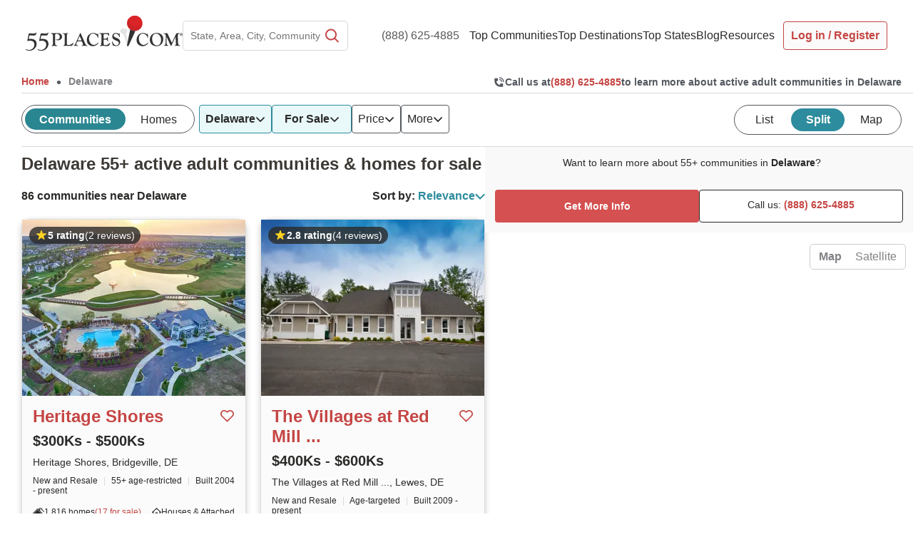

--- FILE ---
content_type: text/html; charset=utf-8
request_url: https://www.google.com/recaptcha/api2/anchor?ar=1&k=6LdsUdMrAAAAAOSS6v46c2aSQvu78c8JCo5p4X0T&co=aHR0cHM6Ly93d3cuNTVwbGFjZXMuY29tOjQ0Mw..&hl=en&v=PoyoqOPhxBO7pBk68S4YbpHZ&size=invisible&anchor-ms=20000&execute-ms=30000&cb=2v52ezf56q04
body_size: 48641
content:
<!DOCTYPE HTML><html dir="ltr" lang="en"><head><meta http-equiv="Content-Type" content="text/html; charset=UTF-8">
<meta http-equiv="X-UA-Compatible" content="IE=edge">
<title>reCAPTCHA</title>
<style type="text/css">
/* cyrillic-ext */
@font-face {
  font-family: 'Roboto';
  font-style: normal;
  font-weight: 400;
  font-stretch: 100%;
  src: url(//fonts.gstatic.com/s/roboto/v48/KFO7CnqEu92Fr1ME7kSn66aGLdTylUAMa3GUBHMdazTgWw.woff2) format('woff2');
  unicode-range: U+0460-052F, U+1C80-1C8A, U+20B4, U+2DE0-2DFF, U+A640-A69F, U+FE2E-FE2F;
}
/* cyrillic */
@font-face {
  font-family: 'Roboto';
  font-style: normal;
  font-weight: 400;
  font-stretch: 100%;
  src: url(//fonts.gstatic.com/s/roboto/v48/KFO7CnqEu92Fr1ME7kSn66aGLdTylUAMa3iUBHMdazTgWw.woff2) format('woff2');
  unicode-range: U+0301, U+0400-045F, U+0490-0491, U+04B0-04B1, U+2116;
}
/* greek-ext */
@font-face {
  font-family: 'Roboto';
  font-style: normal;
  font-weight: 400;
  font-stretch: 100%;
  src: url(//fonts.gstatic.com/s/roboto/v48/KFO7CnqEu92Fr1ME7kSn66aGLdTylUAMa3CUBHMdazTgWw.woff2) format('woff2');
  unicode-range: U+1F00-1FFF;
}
/* greek */
@font-face {
  font-family: 'Roboto';
  font-style: normal;
  font-weight: 400;
  font-stretch: 100%;
  src: url(//fonts.gstatic.com/s/roboto/v48/KFO7CnqEu92Fr1ME7kSn66aGLdTylUAMa3-UBHMdazTgWw.woff2) format('woff2');
  unicode-range: U+0370-0377, U+037A-037F, U+0384-038A, U+038C, U+038E-03A1, U+03A3-03FF;
}
/* math */
@font-face {
  font-family: 'Roboto';
  font-style: normal;
  font-weight: 400;
  font-stretch: 100%;
  src: url(//fonts.gstatic.com/s/roboto/v48/KFO7CnqEu92Fr1ME7kSn66aGLdTylUAMawCUBHMdazTgWw.woff2) format('woff2');
  unicode-range: U+0302-0303, U+0305, U+0307-0308, U+0310, U+0312, U+0315, U+031A, U+0326-0327, U+032C, U+032F-0330, U+0332-0333, U+0338, U+033A, U+0346, U+034D, U+0391-03A1, U+03A3-03A9, U+03B1-03C9, U+03D1, U+03D5-03D6, U+03F0-03F1, U+03F4-03F5, U+2016-2017, U+2034-2038, U+203C, U+2040, U+2043, U+2047, U+2050, U+2057, U+205F, U+2070-2071, U+2074-208E, U+2090-209C, U+20D0-20DC, U+20E1, U+20E5-20EF, U+2100-2112, U+2114-2115, U+2117-2121, U+2123-214F, U+2190, U+2192, U+2194-21AE, U+21B0-21E5, U+21F1-21F2, U+21F4-2211, U+2213-2214, U+2216-22FF, U+2308-230B, U+2310, U+2319, U+231C-2321, U+2336-237A, U+237C, U+2395, U+239B-23B7, U+23D0, U+23DC-23E1, U+2474-2475, U+25AF, U+25B3, U+25B7, U+25BD, U+25C1, U+25CA, U+25CC, U+25FB, U+266D-266F, U+27C0-27FF, U+2900-2AFF, U+2B0E-2B11, U+2B30-2B4C, U+2BFE, U+3030, U+FF5B, U+FF5D, U+1D400-1D7FF, U+1EE00-1EEFF;
}
/* symbols */
@font-face {
  font-family: 'Roboto';
  font-style: normal;
  font-weight: 400;
  font-stretch: 100%;
  src: url(//fonts.gstatic.com/s/roboto/v48/KFO7CnqEu92Fr1ME7kSn66aGLdTylUAMaxKUBHMdazTgWw.woff2) format('woff2');
  unicode-range: U+0001-000C, U+000E-001F, U+007F-009F, U+20DD-20E0, U+20E2-20E4, U+2150-218F, U+2190, U+2192, U+2194-2199, U+21AF, U+21E6-21F0, U+21F3, U+2218-2219, U+2299, U+22C4-22C6, U+2300-243F, U+2440-244A, U+2460-24FF, U+25A0-27BF, U+2800-28FF, U+2921-2922, U+2981, U+29BF, U+29EB, U+2B00-2BFF, U+4DC0-4DFF, U+FFF9-FFFB, U+10140-1018E, U+10190-1019C, U+101A0, U+101D0-101FD, U+102E0-102FB, U+10E60-10E7E, U+1D2C0-1D2D3, U+1D2E0-1D37F, U+1F000-1F0FF, U+1F100-1F1AD, U+1F1E6-1F1FF, U+1F30D-1F30F, U+1F315, U+1F31C, U+1F31E, U+1F320-1F32C, U+1F336, U+1F378, U+1F37D, U+1F382, U+1F393-1F39F, U+1F3A7-1F3A8, U+1F3AC-1F3AF, U+1F3C2, U+1F3C4-1F3C6, U+1F3CA-1F3CE, U+1F3D4-1F3E0, U+1F3ED, U+1F3F1-1F3F3, U+1F3F5-1F3F7, U+1F408, U+1F415, U+1F41F, U+1F426, U+1F43F, U+1F441-1F442, U+1F444, U+1F446-1F449, U+1F44C-1F44E, U+1F453, U+1F46A, U+1F47D, U+1F4A3, U+1F4B0, U+1F4B3, U+1F4B9, U+1F4BB, U+1F4BF, U+1F4C8-1F4CB, U+1F4D6, U+1F4DA, U+1F4DF, U+1F4E3-1F4E6, U+1F4EA-1F4ED, U+1F4F7, U+1F4F9-1F4FB, U+1F4FD-1F4FE, U+1F503, U+1F507-1F50B, U+1F50D, U+1F512-1F513, U+1F53E-1F54A, U+1F54F-1F5FA, U+1F610, U+1F650-1F67F, U+1F687, U+1F68D, U+1F691, U+1F694, U+1F698, U+1F6AD, U+1F6B2, U+1F6B9-1F6BA, U+1F6BC, U+1F6C6-1F6CF, U+1F6D3-1F6D7, U+1F6E0-1F6EA, U+1F6F0-1F6F3, U+1F6F7-1F6FC, U+1F700-1F7FF, U+1F800-1F80B, U+1F810-1F847, U+1F850-1F859, U+1F860-1F887, U+1F890-1F8AD, U+1F8B0-1F8BB, U+1F8C0-1F8C1, U+1F900-1F90B, U+1F93B, U+1F946, U+1F984, U+1F996, U+1F9E9, U+1FA00-1FA6F, U+1FA70-1FA7C, U+1FA80-1FA89, U+1FA8F-1FAC6, U+1FACE-1FADC, U+1FADF-1FAE9, U+1FAF0-1FAF8, U+1FB00-1FBFF;
}
/* vietnamese */
@font-face {
  font-family: 'Roboto';
  font-style: normal;
  font-weight: 400;
  font-stretch: 100%;
  src: url(//fonts.gstatic.com/s/roboto/v48/KFO7CnqEu92Fr1ME7kSn66aGLdTylUAMa3OUBHMdazTgWw.woff2) format('woff2');
  unicode-range: U+0102-0103, U+0110-0111, U+0128-0129, U+0168-0169, U+01A0-01A1, U+01AF-01B0, U+0300-0301, U+0303-0304, U+0308-0309, U+0323, U+0329, U+1EA0-1EF9, U+20AB;
}
/* latin-ext */
@font-face {
  font-family: 'Roboto';
  font-style: normal;
  font-weight: 400;
  font-stretch: 100%;
  src: url(//fonts.gstatic.com/s/roboto/v48/KFO7CnqEu92Fr1ME7kSn66aGLdTylUAMa3KUBHMdazTgWw.woff2) format('woff2');
  unicode-range: U+0100-02BA, U+02BD-02C5, U+02C7-02CC, U+02CE-02D7, U+02DD-02FF, U+0304, U+0308, U+0329, U+1D00-1DBF, U+1E00-1E9F, U+1EF2-1EFF, U+2020, U+20A0-20AB, U+20AD-20C0, U+2113, U+2C60-2C7F, U+A720-A7FF;
}
/* latin */
@font-face {
  font-family: 'Roboto';
  font-style: normal;
  font-weight: 400;
  font-stretch: 100%;
  src: url(//fonts.gstatic.com/s/roboto/v48/KFO7CnqEu92Fr1ME7kSn66aGLdTylUAMa3yUBHMdazQ.woff2) format('woff2');
  unicode-range: U+0000-00FF, U+0131, U+0152-0153, U+02BB-02BC, U+02C6, U+02DA, U+02DC, U+0304, U+0308, U+0329, U+2000-206F, U+20AC, U+2122, U+2191, U+2193, U+2212, U+2215, U+FEFF, U+FFFD;
}
/* cyrillic-ext */
@font-face {
  font-family: 'Roboto';
  font-style: normal;
  font-weight: 500;
  font-stretch: 100%;
  src: url(//fonts.gstatic.com/s/roboto/v48/KFO7CnqEu92Fr1ME7kSn66aGLdTylUAMa3GUBHMdazTgWw.woff2) format('woff2');
  unicode-range: U+0460-052F, U+1C80-1C8A, U+20B4, U+2DE0-2DFF, U+A640-A69F, U+FE2E-FE2F;
}
/* cyrillic */
@font-face {
  font-family: 'Roboto';
  font-style: normal;
  font-weight: 500;
  font-stretch: 100%;
  src: url(//fonts.gstatic.com/s/roboto/v48/KFO7CnqEu92Fr1ME7kSn66aGLdTylUAMa3iUBHMdazTgWw.woff2) format('woff2');
  unicode-range: U+0301, U+0400-045F, U+0490-0491, U+04B0-04B1, U+2116;
}
/* greek-ext */
@font-face {
  font-family: 'Roboto';
  font-style: normal;
  font-weight: 500;
  font-stretch: 100%;
  src: url(//fonts.gstatic.com/s/roboto/v48/KFO7CnqEu92Fr1ME7kSn66aGLdTylUAMa3CUBHMdazTgWw.woff2) format('woff2');
  unicode-range: U+1F00-1FFF;
}
/* greek */
@font-face {
  font-family: 'Roboto';
  font-style: normal;
  font-weight: 500;
  font-stretch: 100%;
  src: url(//fonts.gstatic.com/s/roboto/v48/KFO7CnqEu92Fr1ME7kSn66aGLdTylUAMa3-UBHMdazTgWw.woff2) format('woff2');
  unicode-range: U+0370-0377, U+037A-037F, U+0384-038A, U+038C, U+038E-03A1, U+03A3-03FF;
}
/* math */
@font-face {
  font-family: 'Roboto';
  font-style: normal;
  font-weight: 500;
  font-stretch: 100%;
  src: url(//fonts.gstatic.com/s/roboto/v48/KFO7CnqEu92Fr1ME7kSn66aGLdTylUAMawCUBHMdazTgWw.woff2) format('woff2');
  unicode-range: U+0302-0303, U+0305, U+0307-0308, U+0310, U+0312, U+0315, U+031A, U+0326-0327, U+032C, U+032F-0330, U+0332-0333, U+0338, U+033A, U+0346, U+034D, U+0391-03A1, U+03A3-03A9, U+03B1-03C9, U+03D1, U+03D5-03D6, U+03F0-03F1, U+03F4-03F5, U+2016-2017, U+2034-2038, U+203C, U+2040, U+2043, U+2047, U+2050, U+2057, U+205F, U+2070-2071, U+2074-208E, U+2090-209C, U+20D0-20DC, U+20E1, U+20E5-20EF, U+2100-2112, U+2114-2115, U+2117-2121, U+2123-214F, U+2190, U+2192, U+2194-21AE, U+21B0-21E5, U+21F1-21F2, U+21F4-2211, U+2213-2214, U+2216-22FF, U+2308-230B, U+2310, U+2319, U+231C-2321, U+2336-237A, U+237C, U+2395, U+239B-23B7, U+23D0, U+23DC-23E1, U+2474-2475, U+25AF, U+25B3, U+25B7, U+25BD, U+25C1, U+25CA, U+25CC, U+25FB, U+266D-266F, U+27C0-27FF, U+2900-2AFF, U+2B0E-2B11, U+2B30-2B4C, U+2BFE, U+3030, U+FF5B, U+FF5D, U+1D400-1D7FF, U+1EE00-1EEFF;
}
/* symbols */
@font-face {
  font-family: 'Roboto';
  font-style: normal;
  font-weight: 500;
  font-stretch: 100%;
  src: url(//fonts.gstatic.com/s/roboto/v48/KFO7CnqEu92Fr1ME7kSn66aGLdTylUAMaxKUBHMdazTgWw.woff2) format('woff2');
  unicode-range: U+0001-000C, U+000E-001F, U+007F-009F, U+20DD-20E0, U+20E2-20E4, U+2150-218F, U+2190, U+2192, U+2194-2199, U+21AF, U+21E6-21F0, U+21F3, U+2218-2219, U+2299, U+22C4-22C6, U+2300-243F, U+2440-244A, U+2460-24FF, U+25A0-27BF, U+2800-28FF, U+2921-2922, U+2981, U+29BF, U+29EB, U+2B00-2BFF, U+4DC0-4DFF, U+FFF9-FFFB, U+10140-1018E, U+10190-1019C, U+101A0, U+101D0-101FD, U+102E0-102FB, U+10E60-10E7E, U+1D2C0-1D2D3, U+1D2E0-1D37F, U+1F000-1F0FF, U+1F100-1F1AD, U+1F1E6-1F1FF, U+1F30D-1F30F, U+1F315, U+1F31C, U+1F31E, U+1F320-1F32C, U+1F336, U+1F378, U+1F37D, U+1F382, U+1F393-1F39F, U+1F3A7-1F3A8, U+1F3AC-1F3AF, U+1F3C2, U+1F3C4-1F3C6, U+1F3CA-1F3CE, U+1F3D4-1F3E0, U+1F3ED, U+1F3F1-1F3F3, U+1F3F5-1F3F7, U+1F408, U+1F415, U+1F41F, U+1F426, U+1F43F, U+1F441-1F442, U+1F444, U+1F446-1F449, U+1F44C-1F44E, U+1F453, U+1F46A, U+1F47D, U+1F4A3, U+1F4B0, U+1F4B3, U+1F4B9, U+1F4BB, U+1F4BF, U+1F4C8-1F4CB, U+1F4D6, U+1F4DA, U+1F4DF, U+1F4E3-1F4E6, U+1F4EA-1F4ED, U+1F4F7, U+1F4F9-1F4FB, U+1F4FD-1F4FE, U+1F503, U+1F507-1F50B, U+1F50D, U+1F512-1F513, U+1F53E-1F54A, U+1F54F-1F5FA, U+1F610, U+1F650-1F67F, U+1F687, U+1F68D, U+1F691, U+1F694, U+1F698, U+1F6AD, U+1F6B2, U+1F6B9-1F6BA, U+1F6BC, U+1F6C6-1F6CF, U+1F6D3-1F6D7, U+1F6E0-1F6EA, U+1F6F0-1F6F3, U+1F6F7-1F6FC, U+1F700-1F7FF, U+1F800-1F80B, U+1F810-1F847, U+1F850-1F859, U+1F860-1F887, U+1F890-1F8AD, U+1F8B0-1F8BB, U+1F8C0-1F8C1, U+1F900-1F90B, U+1F93B, U+1F946, U+1F984, U+1F996, U+1F9E9, U+1FA00-1FA6F, U+1FA70-1FA7C, U+1FA80-1FA89, U+1FA8F-1FAC6, U+1FACE-1FADC, U+1FADF-1FAE9, U+1FAF0-1FAF8, U+1FB00-1FBFF;
}
/* vietnamese */
@font-face {
  font-family: 'Roboto';
  font-style: normal;
  font-weight: 500;
  font-stretch: 100%;
  src: url(//fonts.gstatic.com/s/roboto/v48/KFO7CnqEu92Fr1ME7kSn66aGLdTylUAMa3OUBHMdazTgWw.woff2) format('woff2');
  unicode-range: U+0102-0103, U+0110-0111, U+0128-0129, U+0168-0169, U+01A0-01A1, U+01AF-01B0, U+0300-0301, U+0303-0304, U+0308-0309, U+0323, U+0329, U+1EA0-1EF9, U+20AB;
}
/* latin-ext */
@font-face {
  font-family: 'Roboto';
  font-style: normal;
  font-weight: 500;
  font-stretch: 100%;
  src: url(//fonts.gstatic.com/s/roboto/v48/KFO7CnqEu92Fr1ME7kSn66aGLdTylUAMa3KUBHMdazTgWw.woff2) format('woff2');
  unicode-range: U+0100-02BA, U+02BD-02C5, U+02C7-02CC, U+02CE-02D7, U+02DD-02FF, U+0304, U+0308, U+0329, U+1D00-1DBF, U+1E00-1E9F, U+1EF2-1EFF, U+2020, U+20A0-20AB, U+20AD-20C0, U+2113, U+2C60-2C7F, U+A720-A7FF;
}
/* latin */
@font-face {
  font-family: 'Roboto';
  font-style: normal;
  font-weight: 500;
  font-stretch: 100%;
  src: url(//fonts.gstatic.com/s/roboto/v48/KFO7CnqEu92Fr1ME7kSn66aGLdTylUAMa3yUBHMdazQ.woff2) format('woff2');
  unicode-range: U+0000-00FF, U+0131, U+0152-0153, U+02BB-02BC, U+02C6, U+02DA, U+02DC, U+0304, U+0308, U+0329, U+2000-206F, U+20AC, U+2122, U+2191, U+2193, U+2212, U+2215, U+FEFF, U+FFFD;
}
/* cyrillic-ext */
@font-face {
  font-family: 'Roboto';
  font-style: normal;
  font-weight: 900;
  font-stretch: 100%;
  src: url(//fonts.gstatic.com/s/roboto/v48/KFO7CnqEu92Fr1ME7kSn66aGLdTylUAMa3GUBHMdazTgWw.woff2) format('woff2');
  unicode-range: U+0460-052F, U+1C80-1C8A, U+20B4, U+2DE0-2DFF, U+A640-A69F, U+FE2E-FE2F;
}
/* cyrillic */
@font-face {
  font-family: 'Roboto';
  font-style: normal;
  font-weight: 900;
  font-stretch: 100%;
  src: url(//fonts.gstatic.com/s/roboto/v48/KFO7CnqEu92Fr1ME7kSn66aGLdTylUAMa3iUBHMdazTgWw.woff2) format('woff2');
  unicode-range: U+0301, U+0400-045F, U+0490-0491, U+04B0-04B1, U+2116;
}
/* greek-ext */
@font-face {
  font-family: 'Roboto';
  font-style: normal;
  font-weight: 900;
  font-stretch: 100%;
  src: url(//fonts.gstatic.com/s/roboto/v48/KFO7CnqEu92Fr1ME7kSn66aGLdTylUAMa3CUBHMdazTgWw.woff2) format('woff2');
  unicode-range: U+1F00-1FFF;
}
/* greek */
@font-face {
  font-family: 'Roboto';
  font-style: normal;
  font-weight: 900;
  font-stretch: 100%;
  src: url(//fonts.gstatic.com/s/roboto/v48/KFO7CnqEu92Fr1ME7kSn66aGLdTylUAMa3-UBHMdazTgWw.woff2) format('woff2');
  unicode-range: U+0370-0377, U+037A-037F, U+0384-038A, U+038C, U+038E-03A1, U+03A3-03FF;
}
/* math */
@font-face {
  font-family: 'Roboto';
  font-style: normal;
  font-weight: 900;
  font-stretch: 100%;
  src: url(//fonts.gstatic.com/s/roboto/v48/KFO7CnqEu92Fr1ME7kSn66aGLdTylUAMawCUBHMdazTgWw.woff2) format('woff2');
  unicode-range: U+0302-0303, U+0305, U+0307-0308, U+0310, U+0312, U+0315, U+031A, U+0326-0327, U+032C, U+032F-0330, U+0332-0333, U+0338, U+033A, U+0346, U+034D, U+0391-03A1, U+03A3-03A9, U+03B1-03C9, U+03D1, U+03D5-03D6, U+03F0-03F1, U+03F4-03F5, U+2016-2017, U+2034-2038, U+203C, U+2040, U+2043, U+2047, U+2050, U+2057, U+205F, U+2070-2071, U+2074-208E, U+2090-209C, U+20D0-20DC, U+20E1, U+20E5-20EF, U+2100-2112, U+2114-2115, U+2117-2121, U+2123-214F, U+2190, U+2192, U+2194-21AE, U+21B0-21E5, U+21F1-21F2, U+21F4-2211, U+2213-2214, U+2216-22FF, U+2308-230B, U+2310, U+2319, U+231C-2321, U+2336-237A, U+237C, U+2395, U+239B-23B7, U+23D0, U+23DC-23E1, U+2474-2475, U+25AF, U+25B3, U+25B7, U+25BD, U+25C1, U+25CA, U+25CC, U+25FB, U+266D-266F, U+27C0-27FF, U+2900-2AFF, U+2B0E-2B11, U+2B30-2B4C, U+2BFE, U+3030, U+FF5B, U+FF5D, U+1D400-1D7FF, U+1EE00-1EEFF;
}
/* symbols */
@font-face {
  font-family: 'Roboto';
  font-style: normal;
  font-weight: 900;
  font-stretch: 100%;
  src: url(//fonts.gstatic.com/s/roboto/v48/KFO7CnqEu92Fr1ME7kSn66aGLdTylUAMaxKUBHMdazTgWw.woff2) format('woff2');
  unicode-range: U+0001-000C, U+000E-001F, U+007F-009F, U+20DD-20E0, U+20E2-20E4, U+2150-218F, U+2190, U+2192, U+2194-2199, U+21AF, U+21E6-21F0, U+21F3, U+2218-2219, U+2299, U+22C4-22C6, U+2300-243F, U+2440-244A, U+2460-24FF, U+25A0-27BF, U+2800-28FF, U+2921-2922, U+2981, U+29BF, U+29EB, U+2B00-2BFF, U+4DC0-4DFF, U+FFF9-FFFB, U+10140-1018E, U+10190-1019C, U+101A0, U+101D0-101FD, U+102E0-102FB, U+10E60-10E7E, U+1D2C0-1D2D3, U+1D2E0-1D37F, U+1F000-1F0FF, U+1F100-1F1AD, U+1F1E6-1F1FF, U+1F30D-1F30F, U+1F315, U+1F31C, U+1F31E, U+1F320-1F32C, U+1F336, U+1F378, U+1F37D, U+1F382, U+1F393-1F39F, U+1F3A7-1F3A8, U+1F3AC-1F3AF, U+1F3C2, U+1F3C4-1F3C6, U+1F3CA-1F3CE, U+1F3D4-1F3E0, U+1F3ED, U+1F3F1-1F3F3, U+1F3F5-1F3F7, U+1F408, U+1F415, U+1F41F, U+1F426, U+1F43F, U+1F441-1F442, U+1F444, U+1F446-1F449, U+1F44C-1F44E, U+1F453, U+1F46A, U+1F47D, U+1F4A3, U+1F4B0, U+1F4B3, U+1F4B9, U+1F4BB, U+1F4BF, U+1F4C8-1F4CB, U+1F4D6, U+1F4DA, U+1F4DF, U+1F4E3-1F4E6, U+1F4EA-1F4ED, U+1F4F7, U+1F4F9-1F4FB, U+1F4FD-1F4FE, U+1F503, U+1F507-1F50B, U+1F50D, U+1F512-1F513, U+1F53E-1F54A, U+1F54F-1F5FA, U+1F610, U+1F650-1F67F, U+1F687, U+1F68D, U+1F691, U+1F694, U+1F698, U+1F6AD, U+1F6B2, U+1F6B9-1F6BA, U+1F6BC, U+1F6C6-1F6CF, U+1F6D3-1F6D7, U+1F6E0-1F6EA, U+1F6F0-1F6F3, U+1F6F7-1F6FC, U+1F700-1F7FF, U+1F800-1F80B, U+1F810-1F847, U+1F850-1F859, U+1F860-1F887, U+1F890-1F8AD, U+1F8B0-1F8BB, U+1F8C0-1F8C1, U+1F900-1F90B, U+1F93B, U+1F946, U+1F984, U+1F996, U+1F9E9, U+1FA00-1FA6F, U+1FA70-1FA7C, U+1FA80-1FA89, U+1FA8F-1FAC6, U+1FACE-1FADC, U+1FADF-1FAE9, U+1FAF0-1FAF8, U+1FB00-1FBFF;
}
/* vietnamese */
@font-face {
  font-family: 'Roboto';
  font-style: normal;
  font-weight: 900;
  font-stretch: 100%;
  src: url(//fonts.gstatic.com/s/roboto/v48/KFO7CnqEu92Fr1ME7kSn66aGLdTylUAMa3OUBHMdazTgWw.woff2) format('woff2');
  unicode-range: U+0102-0103, U+0110-0111, U+0128-0129, U+0168-0169, U+01A0-01A1, U+01AF-01B0, U+0300-0301, U+0303-0304, U+0308-0309, U+0323, U+0329, U+1EA0-1EF9, U+20AB;
}
/* latin-ext */
@font-face {
  font-family: 'Roboto';
  font-style: normal;
  font-weight: 900;
  font-stretch: 100%;
  src: url(//fonts.gstatic.com/s/roboto/v48/KFO7CnqEu92Fr1ME7kSn66aGLdTylUAMa3KUBHMdazTgWw.woff2) format('woff2');
  unicode-range: U+0100-02BA, U+02BD-02C5, U+02C7-02CC, U+02CE-02D7, U+02DD-02FF, U+0304, U+0308, U+0329, U+1D00-1DBF, U+1E00-1E9F, U+1EF2-1EFF, U+2020, U+20A0-20AB, U+20AD-20C0, U+2113, U+2C60-2C7F, U+A720-A7FF;
}
/* latin */
@font-face {
  font-family: 'Roboto';
  font-style: normal;
  font-weight: 900;
  font-stretch: 100%;
  src: url(//fonts.gstatic.com/s/roboto/v48/KFO7CnqEu92Fr1ME7kSn66aGLdTylUAMa3yUBHMdazQ.woff2) format('woff2');
  unicode-range: U+0000-00FF, U+0131, U+0152-0153, U+02BB-02BC, U+02C6, U+02DA, U+02DC, U+0304, U+0308, U+0329, U+2000-206F, U+20AC, U+2122, U+2191, U+2193, U+2212, U+2215, U+FEFF, U+FFFD;
}

</style>
<link rel="stylesheet" type="text/css" href="https://www.gstatic.com/recaptcha/releases/PoyoqOPhxBO7pBk68S4YbpHZ/styles__ltr.css">
<script nonce="z5_NhLRNc51v5nS07XNulg" type="text/javascript">window['__recaptcha_api'] = 'https://www.google.com/recaptcha/api2/';</script>
<script type="text/javascript" src="https://www.gstatic.com/recaptcha/releases/PoyoqOPhxBO7pBk68S4YbpHZ/recaptcha__en.js" nonce="z5_NhLRNc51v5nS07XNulg">
      
    </script></head>
<body><div id="rc-anchor-alert" class="rc-anchor-alert"></div>
<input type="hidden" id="recaptcha-token" value="[base64]">
<script type="text/javascript" nonce="z5_NhLRNc51v5nS07XNulg">
      recaptcha.anchor.Main.init("[\x22ainput\x22,[\x22bgdata\x22,\x22\x22,\[base64]/[base64]/[base64]/[base64]/[base64]/UltsKytdPUU6KEU8MjA0OD9SW2wrK109RT4+NnwxOTI6KChFJjY0NTEyKT09NTUyOTYmJk0rMTxjLmxlbmd0aCYmKGMuY2hhckNvZGVBdChNKzEpJjY0NTEyKT09NTYzMjA/[base64]/[base64]/[base64]/[base64]/[base64]/[base64]/[base64]\x22,\[base64]\\u003d\x22,\x22wo5WIsKyw4Fqw5vDkHFYw5tqQ8K4RzxiwrTCrsO+dcOLwrwGHS4bGcKgM0/DnSxHwqrDpsOMDWjCkCvCucOLDsKUbMK5TsOUwqzCnV4ywp8AwrPDgErCgsOvKsOSwozDlcORw7YWwpVQw5QjPjjClsKqNcK8EcOTUkbDuUfDqMKpw5/Dr1Izwr1Bw5vDnsOawrZ2wpTCusKcVcKPT8K/McK/dG3DkWdTwpbDvUB1SSTCmcOSRm9nLsOfIMKXw79xTUbDk8KyK8O7cinDgWrCmcKNw5LCnVxhwrcGwo9Aw5XDrC3CtMKRPTo6wqI5wrLDi8KWwqPCpcO4wr54wpTDksKNw4bDt8K2wrvDlh/Cl3BCJSgzwpDDp8Obw70+dEQcZgjDnC0rK8Kvw5cxw7DDgsKIw5bDt8Oiw647w7MfAMOGwqUGw4dNCcO0wpzCv1PCicOSw6rDgsOfHsKycsOPwpt9CsOXUsO0a2XCgcKZw7vDvDjCuMKAwpMZwrXCmcKLwojCgXRqwqPDvMO9BMOWSsOxOcOWPsOEw7FZwpXCvsOcw4/CrMO6w4HDjcOnecK5w4Qew7xuFsKpw6sxwozDuAQfT18zw6BTwptYEgl6U8OcwpbChcKJw6rCiRHDqxw0IcOyZ8OSfsOkw63CiMOseQnDs1JVJTvDmMOsL8O+KWAbeMOBC0jDm8OiFcKgwrbCk8OsK8KIw4/DjXrDgiXCplvCqMOjw7PDiMKwAnkMDXlcBxzCpMOAw6XCoMK7wpzDq8ObfsK3CTlLA206wrU3Z8OLCx3Ds8KRwrkBw5/ClFUPwpHCp8KCwpfClCvDnMOPw7PDocORwrxQwodRJsKfwp7DnMKrI8OvDcOewqvCssOCOk3CqBTDtlnCsMOHw41jCk5QH8Onwp8lMMKSwojDosOYbD/[base64]/Cn8O2wqhBKcKHwpzDr8OdacOwf8KfwqnCkMKFwp7Diixyw7XCssKbWsKzVsKSYcKhGnHCiWXDo8O2CcOBEQIdwo5ZwrLCv0bDmkcPCMK8PH7Cj2sRwro8MVbDuSnCiW/CkW/[base64]/w7zCn8O/w43Dj8KcbVRjWsK1cG56wq/DvsKBwoPCpsO9PsOLJlx5YjAFS3lSCsOIZcKWwofCvsOVwroPw5/CnsObw7dQT8O+NcOBW8OSw5YJw7fCkMOnwqbDhsOawpMoF2nCgHXCtcORZ0nCvcKhw5rDhT/DiUDCtsKMwrhTP8OZacO5w7fCrw7DoxZmwp3DhcK/Z8OLw7bDhsKEw4J2EsOYw5XDvsOCc8O5woNXQsKQXCrDocKdw6XCtRcHw6XDhcKtfUfDmibDjsKjw603wpkEDMOSw4lWScKrfzDChsKkRhrCsXfDngxHc8KZMknDkQ/CtjXChV3CqHjCkTkwTMKNb8KZwr3DhcKnwqXDogPDomXCoFLChMKRwpkCLj3DgTzCnjfCssKIFcO6w6ckwqcPcMOAQUFZwp5eQEIJwqXDm8OBWsKVEg/[base64]/Cm8OFXcKuF8O6CTlXw4s6w5fDjwEzwqHDo3hIRsOmXTnCnMOGEsO9a1JLEMOrw7kew5Msw5XDozDDpwVew74/SkrCoMOJw7LDlcKAwq0ZSggsw4lgwrbDpsO5w7MJwoYVwrXCqEcSw69qw75+w5kSw59ow5rCqsKICUDCsXdbwqBRXCYFwqnCqcOjJsKKAU3DuMKreMK0woDDtsOnB8KNw6fChsOFwp1gw7A1IsKMw5kFwostJGlha11QC8K/c2vDgsKTT8OyZ8OPw6chw7lRYSYRTMO6wqDDtTsrCMKKw5/[base64]/wolmw4HDnsOuQsKEMxzCu8KzwrXDpsOLGsODV8OhIMKMccO/fjXDvlvCrRHDpg7ClMOFA0/[base64]/CvBcRTivCqMKWw4bChsKTasOOw5/DkyXDn8OWVsOfA186w6/CjcOwEVEhR8KFXBMiwrF9wq8Hw4VKTMOqV3jCl8KPw4Q4WcKnZBd/wrEnwpfCqjhBYMKjV0rCrcOdL1rCmsKTMxdIwrl3w6IQTcKkw7fCocOxIcOZdS8ow7PDk8OZw6gDLMKvwo4Kw7fDlQpFdsO2cxfDrsOhRQvDlUrCpFjCp8OrwpTCpMKzFg/[base64]/[base64]/DucORwpXDnsKsBRYkwo3Di8Ocw7PCnXnCqhsXOjBvK8KPBsO8H8OAfMK2wrkAwqPCjsOADcK5ZiHCiTQYwpM8UsK1w53CosK9wpQzwqN5Q3vCv1XCqhzDj1HCmA9BwogzKRobbWNuw7pIXsKiwqDCt2HCl8OXU2/DuBfDulDCp1ZFX1IAQTsFwrF4EcKUc8Oiw5xxd3bCocO5w5TDkl/CnMOXTBlhVjDDrcKzwr0aw5wew5LDt0FnEMKjNcK2Y2/CvloLwojDjMOWwrc3wqVqQsOSw7Zpw7QgwpM1RcKpw73DhMO+H8ORKWPChjhIwp7CrD3CvsK/w4cUAMKBw4bCgyUyEkbDgSplNHDDnThzw4XCrMKGw4JpFWgMPsOnw5jDt8ORbsK2w5gKwqEuP8ODwqMKRsK9CFUiJGBfwovCgMOSwqHDr8OjMhIcwqYrVsKkbA/Cj07CoMKTwpNWEHI9w4o6w4dtDcO3b8K6w7AnU1pedTXCocO/RMOGWMKtFcO7w7kbwrwKwobCscKyw7ccKW/[base64]/Ci8Ouw5XDosKyOjgywr/[base64]/W8ORU8OgfcOBPA42GVl9wrg2wrzDixcLOcOVwrbDssKEwpkNWMOsPMKRw7I8w4ImEsKtwqXDnwTDjSfCtsKeQBrCt8KfMcOnwqnCtEo6GGfDmjTCuMOrw61jIcOJHcKtwqhAw69QcE/CkMO+McKZLwBFw7HDs2hHw7RWeUrCoUtSw4pyw6x7w7NPYmrCmQ7ChcOrw7nCncKcw77Ds0DDmsKrwrp7w71fw5MTZcK0SsOOQ8KwKxPCpMOcwo3DrSvCgMO4wrcuw4vDtUPDo8KmworDi8OywrzCvsO1UsKTCsOfWGsowpAmwoZwLX/Dl0rCoV/DvsK6w6pbQcKtZGw2w5IBGcOtRSwbw4XCicKzw7zCnsKTw64gQ8Ohw6HCkQfDjMKNZsOBGQzClcKMXzvCt8KCw4lGwrHDhcOLw401PmPCl8K4aWJrw5rCsFFxwp/DskNTfXR5w40XwrkXT8OEHyrCpX/DscORwq/CgDlWw6TDv8KFw6nCvMO5TMKieTPCkMOJwpzDmcOrwoVRwqXCqXggaVAuw5TDjcK/fyIyKMO/w7xlXW/ClcOFTG7Cq0hJwpA9wqN4w4NpNFApw4fDgsOvS3nDlk4+wofClgBzXMK+w7PCiMKzw6xAw5xqfsOqBFjDrDLDr3cZE8Ocw7A9wp3ChiBqw6kwRsKJwqbDvcKsIgrCv3xcwpPDqV9uwo80cknCpH3CvcKLw5jCmj7CizDDkS1DdcK7wpLCscKdw6zDnxENw4jDg8O/WAzCvsO+w4/CjMOUSTEXwqrCtj0AM3k7w5jDncO6w5fCtWhkB1rDrxHDp8KzD8KZH1Rzw4fDrsKnLsK+wotmw5JBw6zCkHTCnEoxEwLDlsKjQcKSw51tw53DgX/CgGpIwpLDv3jCtsOJe2wSRFd3RUbDlHlZwrHDjVjDksOuw7LCtBTDm8Ojf8Kxwo7CmsKVG8OXN2PDrioxYMOTaWrDksODb8KsEMKSw4HCrsKbwrALwp3DpmHCgzczVXJYfkDDvBrDhsO2dsKTw7rCkMKdwpPCssO6wqNmb0IdFgoLZSQFZ8OUw5LCgQ/[base64]/DolXCigICCBZzw6PDpMOQw6d6wohlOcKswoN8worCtcOowqjDqzzDksKbw67CikBUL2HCvcOEw6FicsOywrxEw6PCpQlVw6tOVW5hN8OdwqZUwpPDpcKBw5p/UcKcJMObV8KEMm0ew5EIw4HCssO3w7XCsx7CmUFoRk03w57CmBQfw68EN8Kuw7NrZsKGahJ0aAUbd8KdwrjChgMpJsKNwpRRGcOIDcKZw5bDhHAsw5XCk8ODwoxyw6NFWsOIworCngrCgsKkwqLDpMOWUMK2QSvDrxjCgTPDk8Kawp/CssO3w5RIwqE4wqjDtVHCmsO7wpjCnlrDusK9eGUswro9w7xHb8KLwpMXZMK0w6rDiiTDi0nDqDcpw65HwpHDpknDuMKOcMOMwqrClcKSw4ssNwfDrAVTwplSwrtCwplMw4ZKO8O5PwbDrsOaw5fCj8O5eDlqw6RIXisFw5PDvFnCtEAZeMKNBFPDrF/[base64]/VcOqwrtIEHQMwoJgNMKOw4HDosKoH1TDmcKcXsK+ZsKKR0ggwpXCr8KVdXHCrsKgIl3CrMKjTcKNwpYIdyHCnsO8wqLCjsOWB8KHwrwBw5REHhA1N0IVw6XCpcOVHX1DHcORw6bCm8OtwoNiwo/DvxpPPcKzw7pLcgLCrsKRw7/DhTHDkh3DgsKKw5teRTtZwpsFw6HDvcOiw5kfwrDDrzo3wrDChcOQKHMtwpBlw4dfw7Q0wo8DK8Ojw70/X2ITX0nCrWoeHX8Ewq7CkQVSEkbDpzjCtcKlJMOGcVjDgU5qMMKlwpHCnzAcw5/CiDXCrMOKc8KhFFQ+QsKEwppPw7sHRMObRMO0HyzDscOdZEwnwpLCs3NSdsOyw63Cg8KXw6DCtcK3w5J/w50VwrJ/[base64]/w4DDp8OOwodowqUsw5DDrcKrBgrDi8Khw74VwrAyUsO9PBDCnsOVwpLChsO7wqLDqUgcw5vDoUYOwrIPAxfCg8OLdgwdSAgAF8O+FcOEJmJaA8KQw6XCpFhWw6V7O2vClDdUw7DCn2jDg8KwLBkmw4bCmHlZw6XCpAEaeHjDgDbDnBrCrsOdwpDDj8ONUk/DigHDksO7AzQRw6TCjG1Fwq49SsKaI8OvXzVxwoBaT8K3J0Imwpo/wqnDqMKtPcOGcxjCnRXCi3vDtGvDg8OuwrbDoMO9wpV+A8OXDANxR3kBPS3CsEnDmhzDjFfCiHgmBsOlB8KDwrLClAXCvXzDisK/Sx7DlcKYOMOLwo7DnMKtVcO/[base64]/[base64]/CtsOjaD1oaknDocOqJMKlF1U7VnvDmcOTHGBVOEU9wqtXw6AwLsO7wp1Ow4XDqiRnbD7CgsKrw519wpoHJBJAw4HDtsOMK8K+VCPCicOaw4vCj8KJw5bDhcKuwonCnD3DucK3woghwr7Cq8KbDljCijlIaMKMw4jDqcOJwqojw4F+bsOlwqdXX8O/[base64]/[base64]/DgcK/w55KW8Orw5Rvw73CuybCqSvDi8OMRhjCg1nDl8O7MBfDpcObw7bCuGdbIMOsdQjDiMKJQcOIesK2w6Inwp5xwq/[base64]/[base64]/CmMKEE2XDjsOic1deW2g9wpzCoiM2wrR6w7Bww6Bew6ZGMnTCuUo0TsOFw7/Dv8OcQMKOXA/DngUzw6I4wqnCqcO3T05ew5zDm8KEPmrDusKkw6nCuTPDgMKKwpwDEsKUw5ZiZgPDs8KxwrfDkyTDkQLCi8OTDFXCr8OZUFrDgcOgw4MrwqbDnTB6wpXDqnzDrgfChMOJw6zDiTE6w4fDuMKAwrDDoXzCo8KJwrnDg8OUK8KBPAk3LMOFQ2hcMFkEw71/w4bDviDCk2HChcKPFRzDhCXCkcOZEcKwwpzCosO/w4otw6zConTCsGY9YjwRw5vDsDLCl8OTw5/[base64]/DqiHDpyccDT13wo8tIMKWw6/Dv0jDucKrwo/ClioRA8O7YcOmEDTDlSfCoAISKj/[base64]/wqbDjXU9LsOqYHRBGcOuEibCosOzYMOERsKyL0jCqHbCoMKiTwwnU1VLwoQEQhVyw7jCogXCmS/DqQjDgSdATsKfLVQNwp8vwpfDpsOtw63DrMKJFGFVw73Co3R8wogZdRp9USTCqUDCiGLCn8KIwrccw5DDhcKAw5lcMD8ceMOew6vCqgTDv0nCrcO6BsObwqrDj2bDpsK5J8Kjwp8kDC15IMO/w60PCTfCqsK/UcKaw6rCo0gNewjClhUTwrh8w47DpSnClxoUw7rDocKYwphAwpXCnE9ELMObdh4AwpdpQsKadinDg8K4bjDCpnhgwo90XcO5JcOxw55bdsKdDBbDrHxswpIZwphLUh1sXMKPbsKfwrJMesKCZsOAZ10OwofDkwDDhsK0wpFScEEqRCozwrjDuMONw4/CvMOKWnHDsXBcdMKUw44XbcOGw7LChRwuw7/Cr8KSNQhmwoFCeMONLsKkwrhVCXTDtHxocMOyRizCocKuVsKDWwbDh3XDicKzXAEuwrlWwq/ChwHCvjrCtS7Cs8OpwobCi8K0HsOdwq5IJ8K3wpEmw6xoEMO3Kw/DiBk9wq/CvcKVw7HDjDjDngnCrEpLb8O7O8K/ESnCksOww5NBw7EGSj7ClgLCusKEwrHChsKowo3DjsK4wrLCrlrDiwQABzXCkAJrw6/[base64]/w7nCtMKNwoUXBMKEw5LDoz4cMcOYwrJicHZNNcO6wo9NCTJZwpkqwr5FwoLDrsKHw5tqw4dRw7vCtgBVe8KVw7XDjMKLw7HDtyjChMK2EWQgw597FsOew6h3CHrCjWXCl30vwp/DpQ3Dk1DCrcKAesOwwp1DwqnCgXnCnHrDtsKPJDXCucOlcsKDw6bDoiMwA1vCncKKZULCsyt5w53Dv8KncHDDmMOcw58cwrZaHsOkL8O0YV/CmS/Dl2BSwoZ7WFLDv8KRwpXCssKww5vCvsOIwpwww7dEw53CvsKlwpjDmcOpwq4mw4bDhTDCgXNfw6rDusKrw4HDicOawqnDo8KeL0XCqcKxSG0JGcKkNMKpLgrCpcOVw7xPw5fCmMKWwp/[base64]/DjQhZwoDDmjJxDMKRwoN/ZMOLw6nCjHnDmsOdwqfDnlViNALCucKhE3HDmnR/CR3DgcO2wqHDqsOHwovChhzCssKbIh/Ck8Kdwr4iw6jDnkJFw5kMMcO0fMKbwpDDmsK5XmFGw6zCnSIQbXhaWsKdw5phRsO3wovCv3/DrxZCd8OpPjfDrsO0wpjDhsOhwr/[base64]/ChMOrOjQoLGrCkMKlw5bDhMK6X8OrEsOXw6PCrVXCucKCGlPDu8K5EcKuw7nDlMOxH1/CkhHDrSTDhMOEe8KpcMOBH8K3wo9wPcK0wrnDmMKqBhnCniUJwpHCvmlxwpJ2w5vDjMKew4wXcsOKwrHDuBHCrUrChcORDmNwasOsw6rDu8KeDnBHw4rCvsKQwpp9E8Kjw4LDlW1/wqzDtDIywo/DtzpmwrNQLcKnwooqw4tJB8O8eUDCgyxfU8KewofCt8Oiw53CuMOSw7VHYj/[base64]/DsnQcAHAnw73DrcO4LsOCdMOXw4cGw6Rqw4LCp8K0wr/CncKdKQLDnFPDtyYXdU/Ci8OBwolkQxVRw7vCvHVnwp/Ck8KDJsO4wpI1woIrwrpywrAKw4bDkHrDoUvDhwDCvR/[base64]/ClsK2FgxIXVJMwqUPwqxuTcKkw7YlZEXCosK+w5TCtcKCRMOzUsKuw4HCvsK7wp3DvBHCksOgw5HDl8K2Ams4wqPCs8OywqDCgiFmw63CgMKqw5/[base64]/Cn8K7LMOow6XDvcOjwqhMLsO1wr3CnsKUdMKif1zDpMOqwq/CtzLDjw/CksKLwovCg8OZfcOywpLCgcOdUnrCpWfDvQjDtsOWwp0EwrnDtjM+w7BCwrZOM8KfwpDCti/Dh8KFG8KsaDJ+PMKzHk/CvsOWExx1AcK3FsKVw7VFwo/CsRxNDMO5wpZpTQXDl8O8w7/DpMOrw6dOwqrCrB8wAcK7wo5eYSDCqcK0SMKIw6DDq8Oje8OhV8KxwpdPUzE9wo7DlCQITMOtwp3CsyAqT8KwwrZzwrMPBD4+wrVpMBcawrlNwqAVSRBDwozDuMK2wrUXwrpNJFTDpMOBEAzDlMONDsOHwp7CmhRSX8KGwocZwo9Qw6RywogZCF/DijrDrcKfI8Obw5opK8Kaw6rChsKFwpIJwqpRVxgbw4XDiMOWPWBmESPDmsOgw4oLwpc6AF1aw6rChsOjwrbDt2DDs8OzwrcLdsOGWlpjI2dYwp/Dqm/CrMK5R8OgwoQWwoJbw6F2C3nClhwqf0IPIl7Cty/CocObw6Q6w5nCrcOsWMOVw4Vuw67CiELDtQPCky52bC1tXsO1amojwoDDrGJkacKXw4g4cRvDll1VwpUaw4xocCzDrWJ0w5TDl8K/woZrO8KQw4QGUB7Djjd/PgNvwobCoMOlQUMawo/Dk8KUwpnDuMKlE8ObwrjCgsOWw6ggw7fCucOBwpo/[base64]/F8OSAyFnw7LCn11gVMOoXMOWwoHDssKMMcKJwqvDiGbClMOdTE1cbgsZD2zDgRvDicKCOMKzJ8O2H2bDt0oQQDI/IMOrw7wZw6LDgDdSJER/SMO/wqRtHDpib3Fpw614w5U2CkYEPMOswpUOwpAySVNaJm5ZBBzCu8O4MV8pw6zDs8KBOcOdA0bDvFrCtDYGFBvDqsKodMKrfMOmwqTDu2DDgjlGw7nDinbCjMKnwrNnTsOUw5oWwpQWwr/DtsOGw5jDqMKGNcOFKBITO8KgI1IpTMKVw53CjRjCu8OXwo/[base64]/Dn8KowrM8wp5samUXw47DuwMYacOlw4HDisKqacO9w7zDtsKGwrFRZlRtMMKfGsKXw55AIsOrY8OSU8OUwpLDr3LDly/DvsKKwrzDhcKYwrMsP8OvwrTCigAxWDfCgwYlw7s2w5R8wqvCilzCn8KAw4LDsn9+wojChcOLCQ/ClcKcw5J/wrjChGl0w7NLwrcCw6hBw5TDgMOQesOpwqYSwrdWAMKSK8KcVzfCqUfDmsO8VMKKaMKXwr9Kw6hzO8OLw6M7wrZhw5VxIMKSw7LDvMOSV1slw5EbwqbDjMO8OsOJw5fCv8KlwrVkwq/[base64]/wo3CgRrCr8KvdsKuwpLCmHzDow8iCsOoAGjCjMKiwqkJwrfDvkXDmUh2w5sidybDqMOMHMObw7fDrihYYAB9X8KYVsOpcVXCksKcOMKTw4IcQcKLwqkMV8KPwrhSUkXDoMKlw53CvcOfwqcQDCYXwp/DqAtpXzjCp34/wolfw6PDkVpEw7AePR1yw4EWwqzDhsKgw5vDiwNowrACSsOTw6MgRcK0woTCv8OxfsO5w5tyTh0Qw4bDgMOFTQzDqcKqw4h0w6fDvFoGwop6b8K6wozCuMKkJMOEATDCgDg/UVHDksKiAX/DnHfDn8Kiw6XDi8Oxw7I3YjvCiGPCkEcZwr1EY8KHBcKqI1/DrcKWw5gbwqRIb1TCo2fCiMKOMBVCMQMDKn/ClsKrw5Ygw5jCiMKzwoQJWjlwKHk7IMOLAcOYwp5VUcKxw48uwoRzw7vDvzTDsjjCpsKAYT46wpjCoDcLw7PDkMKEw4kmw65FNsKLwqIpVcOFw4kyw6/[base64]/wqbCu2LDnsOXw7HChMKdwpLDjsK7wqtsQcKYKHl5w505d3RJw745wrDCnsOow4ZBLcKSXsOzAsKSE2rCgVHDvUAlw7bCjsKweVYCAX3DjwNjJ2/[base64]/[base64]/w5XCom3Dk8OfV21jLXLCknbCp8KkaV/[base64]/w43CnWfCtMKqKmHCtXTCpRJzw6rDiUrCrMKgwp7Cs2UcTMO/[base64]/CqMOdBWXDoDkxw7nDkcOQK8Oow6wMw7TDmEXDnCHDhQDCrXhCdsO8bR7Dmw98w5bDnFA/wrREw6dqNgHDvMOvCsOZfcKdScKTQMKLbMO4BSYPP8KmWsKzSX9twqvCj0nClyrCnxHCuBPDrzhhwqUsEsKNFlowwp7DoiBiCUrCjEoWwrPDiEXDrsKswqTCh0AIw7DCqg4Mw5/CqsOgwpvDscO2OWzCgsKKNDwiwp8hw7Ziw77DikfCuXvDiWBvVsKJw5crXcKowrMycQTDgcOQECt+bsKswojDokfCmnQXFlNXw5PCnsO6SsOsw6VIwqd2wpZYw7lPVsKIw63DssO7DibDsMOHwqnClMOiLnPCrMKPwr/ClmXDoELDh8OfaRoNRsK2w5dsw5rDrlfDj8OkUMOxfy/CpXbDosKuYMKfMkxSw61GaMKTw4weBMOiGhIxwp/CtcOhwoBewqQQe3vDiH8JwojDp8KjwojDlsKCwoNdM3nCmsOTLzQlwpXDksK+KQgUCcOow4/CnAjDo8KUW0IqwpzCkMKAC8OAY07CosOdw4HDuMKdw5XDvmNQw7dgeylbw4YPcHQoAVPDuMOpOUnDvk3CmWPCisOFIGPDn8KhLBjCtnbCi298f8OFwqvCqUbDg3wHR17Dnm/DlMK4wp0yWXgAKMKSbsKjwrfDpcOCLz3CmT/Du8K3asOtwozDlMOEI3LChyPDhyNjw7/[base64]/[base64]/[base64]/wodkfQLDsEliHEvDjwANIMOMwq3ChFEewp7DoMOSw5EsLMOXwr/[base64]/CoMK/wrp0wrEGw6Ahw5TDuwB7w5BHwrnDi8K/wpPDpzvCr1XDvAXDgS/Cr8ORwoPDj8OWwp8bOXNnKRMzEXDCpi7Dm8OYw5XCqsKKYcKlw59WFwLDjXgsSnjDgw8WFcOICcKhfCnDjV/CqDrCnTDDrSHCjMOpVnZBw7vDjcOLAWLDtsKLUcKPw45nw77DkcKRwpXCt8KUwpjDp8OaD8OJdH/[base64]/Cp8KyUzBRCxIdwpYEGCU+w54GwrdJJsKAV8OjwqE/DmDCozzDlUHClsOrw4hsejVZwq7CscKZcMOaI8KKwqvCusK1SXN0KCzCo1jCrMKnXMOqQMKuLhXCq8O4UsOPXcOaOsOhw67CkHjDgwYcNsOjwqrCgjnDogo4wpLDj8O3w4HCt8K8NnrCmcOKwq44w5rCsMO8w4HDum/[base64]/CvUpVU3/DnsOxw7rDrMK+GDfCjG5HNhjCnyfDisKIJEjCuEgjw77CtcK0w5fDuwTDtk0Mw4bCisO/w6UVwqTCgcObXcKVDsKnw67ClMOECxAPFV7Cr8OzOsOzwqRVJ8KyCHPDo8OZKMO5KxrDqGHChMOCw5LCs0LCtcKWIcOSw7rCoTw4TRvCrC5swr/CrsKdecOuccKXWsKew67DomfCq8OxwqbCrMKRPjB/w7XCgcKRwrLCijwGfsOCw5fDrxlZwqrDhMKGw4PDpcKwwo3DuMOhT8OdwovCkjrDrE/[base64]/Dq0rCmxhHZhYfNXMwTcOKfH3CoizDhsOAwr3DncOPw6Ujw4jCniFowoZ6wprDncKSSCkgBsKNKsOGXsO5wq/[base64]/[base64]/DusKeSMOJwrzCgsK+MsKWw6vDrMKJwqzDrMKobiB2wonDoUDCp8KSw7p2U8Kpw6VcdsOaEcO9PXHCr8O8Q8KvaMOTwrhNRcOTw4PDt1JUwqoTJBU3JcOgcQnDv38sQcKeW8OAwrnCvhnCvmLComECw7vDqVQqw7bDrQIrCUTDscOUw7gMw7VHAT/Cp0hPwrnCilgGSz/DicOnwqHDqClIOsKCw5cHwoLCucK9w5fCp8OJL8O1wpAgCMOMVcKIP8OLHk4IwqzDhsKhb8KvJBJrIMKtAh3DlsK8w7YtSGTDvQzCgiXCocOcw5TDtSLCgSLCq8KXwqIjw7QDwrw/wrXCmMKGwqfCoiUFw7FHQFPDrMKDwrtBWFUWfEpHRFjDucKEVSA1LT9kZ8O0IcOUDcKVdzzCrMO7LjjDpMKWOcKzw6zDohRZVjwAwowgQsOlwpzCsj14JsO4cDLDoMOKwq19w5EAMcKdKTbDvATCqj4vw70Jw7/[base64]/Du0prwpZ8A8OzwoZhwr3DlUDCtiAFYMOVw4NCwqNXTcK5wrzCizvDjA3Dr8Klw6/Dq2FMfS5kwovDowUpw5fCpxLCiH/[base64]/w74mwo/DsMKuw7IMw7/DuMOXW3suwoYISzVdwrLCp3Vha8OBwoTCu05hd1TCs2Bew5HCoG5Ow5jChcOoWgJjaRDDvxvCsTERTx9lw5l9woclFsOcw6/CgcK0QGMOwppQZRrCjcOCwro8wqcmwo/Cp3TDvcKWR0PCrzlYCMK/QxPCmAs/IMOuw7dqCVtqesOKw79WKMKeZsOrOEoBLkjCo8KmPsOpSA7Cq8KcI2vCiiTCsm4Pw4PDsWVcasO8w57DpXZaWAAxw7bDtMOWVAozGMKKEcKmw6PCjHbDvMOAa8OIw4hBw7TCqMKaw4XDoFTDnUbDusOMw4LCq23CtWzCoMKPw4Inw65LwoZkbjkzw4/DjsKxw7UUwr7DkMKNRcK2wohMG8OSw7UJIFvCtVZUw4xuw4sJw4U+wqXChMO2K0/[base64]/CpMOew5zDrsKNZ8KCw7LDu0BES8OJwrzDgMOOdn3Ci2ooHcOHe01rw4zDisKUU0bDr1EnUsObwqxyZ3hmegDDs8Klw6FDcMOaIWTCqBbDusKXw7Bmwo0uw4TDplTDq2sSwrjCr8K4wplIC8OTVMOrBxvCs8KbOAlJwrROBH4hTWjCr8O/wqoqcmsHIcKywpfDk3bDhMKew7Ndw5BFwqrDkcKTAEYuUsOjIBzCvzDDhcOWw7NYMHnCrcKdSk/[base64]/DqUkQa8O3IsKIaMKuw4fCrw1ZPcKewoLDr8OoWEkhw5TCqMODw4Z2YcKQwpLCkmA4MmLCvjzCssOiwpQtwpXDmcKxwpXCgAPDrm/DpizDrMOKw7RAw5pSB8KewoodFzg3S8OjPzZ1esKywoRZw6TCuzDDkW/Dt0LDjsKrwpXChWTDqsK+wpnDk2fDj8OBw57CmRAbw4wow4Byw4oVc3ULAsOWw74swqHDusOvwrHDpcKeTDTCj8OrdRA1A8KkecOFVsKxw5haTcKlwpUOBDLDucKMwp/CuG5Qw5XDry7DgTHDuTcZIEFswqLDqljCg8KdAMO6wqgcSsKGacOQwrnCgms+FUg9WcKOwqwuw6RGw691wp/Dv1nCpsKxw7Vow7zDg2M8w51HdsOUOhrCh8O3w6/[base64]/[base64]/w4wyw5nCssOpTmVjA3jCnsKAwqjCvcKuT8OYUcO4bsKYV8KHGsOnewLCpCcGP8KNwqTCnMKTwqzCsXkaY8KTwqXCjMOjW2F8wr/DssKxJkbCnHUHYSfCjjsFacOvICvDvFJxS3HCgMOGBxHDrW0rwp1NCcOLd8KXw7nDlcO2wq8owqvCtz7DosKlwr/ChlATw57ChsOfwq8BwrhUN8Oww7JcCcOBFjw5w4nCusOGw4pjwpE2wprCiMKMHMOpBMOWR8KsEMKlw7EKGDbCk0TCvsOqwpMlUcOYIsKLJTDCusKvwowYw4TDgEHDtyDCisOAwoMKw7YUTcOJwpzDpsOZHMKFVMOcwoTDqEM+w69aVRdqwrU2woMAwoY8SD8/wpPCkDUUc8KKwoJbw5nDkQbDrh1pbSDDjkvCicKIw6RywoXDgQzDmsOVwpzCosOjbjVAwpPCgcOFc8O/w6/Dk0rDlS7CtsKPw5/[base64]/DisOsBF8Vw7XCqsOOEcKcIlfDpMKVRmnCj8KFwod/w6I9wqnDp8KjYWN7CMK3ZxvCmFR7K8KzOzzCisKSwoNMZDHCgGrDsFrCnxbDqBosw5IKw6nCrCfCuxBaNcOuJjN+w5DDscKTbUvCkDDDvMOZw64pwo0pw5g8GDDCgDLCoMKDw4xOw4Q/e2Z7w4hYFsK8RsOnWcO4wrVxw5nDgCc1w5jDjMK2dTnDqMKzw5xTw73Cm8KrIcOiZnXCmH3DpDXCtVXCnT3DsyoVwpFJwoHDiMOQw6YjwqAAPMOGEDJdw63CpMKuw7/DuDBmw4Acwp/CkcOow5ksbljCssOObsOew5o6w4nCisK9NMKUMnZEw6gQIQ8yw4TDphXDhzjCisO3w4IrKD3DhsK1K8O6wpNJOnDDlcKRJ8Krw7fDp8OqesKpOSYqbcOlMT4uw6/Cr8KROcKzw74CCMKRHUEDYkJKwopcZ8Kmw5XCsnHDggjDqEgiwobCuMOrw4jCgsOTX8KgbzgnwrQWw6Y/[base64]/DuRx2OEbCgSLDgG7Dh8OyO8Kww5fDtzjCjg/DsMKNSVscSMOqKMK1SFw3LTxIwrfCrVN4w7zCgMK/[base64]/[base64]/w7EQwpc7TMOsw6NTeFAVNARqGMKtYjYWClVzwpnDssOdw5U3w7RTwpMrw41yawJFSCbDjMOCw4tjSmDDjsKgQsKow6HChcO9bcKwREXDo0TCtQUIwpfCmcO/XHDCjcOEP8KUw50NwrHDlAcKwplWMEQawpPCuXvCvcKcTMO6w7XDvMKSwoDCiCfCmsKHCcOjw6cVw7DDl8OQw7TCisKXRcKacV8sd8KTIwfDgjbDhcO4NcOcwoDCicOkBSZowofDusOvwrtdw5jCpgDDt8OEw6DDqsOuwoXClcOYw7gYI3p/bQnDiVUIw5JzwpsfIQFHAWvCgcOowo/CvyDCksO2N1DCqADCosKuHsKLDn/CicKdDsKcwpJRLEAgGcKEwqo2w5PDuyMywobDtMKic8K1wqcAw6UwEsOXTSbDiMKhMMKlAzcrwr7CmcOpNcKawqsgw4BabgEbw47DgTYJAsKqecK3cEQSw7g/w5zDiMOuc8O/w614HcOSdcKnSwUkwprCqsKFW8KMNMKUCcOhdcOcPcK9ClIpA8Ktwp9cw6nCmcKQw49jACfDtcOcw6/ClGwJCilvwrjCs310w53Di0rCrcK3wo0xJR7Cp8OoDzjDisOhAWfCqQHCpHdOScO2w7zDnsKRw5ZbN8KCBsK5w4wzwq/[base64]/DnjNAB8KuD8O1aMO7w4QDUUHDm8O1wp7DrcO9w5jDpmXCuW7DnVzDmHfCr0XDmsODwrXCsmzDnEAwbcK7wpjDoh7ClxvDk34Tw5ZLwrHDvMKcw67DhxgkRsKww7/DkcKhf8O0wonDv8KMw4rClz92w69KwrZmw5xSwqvDsGltw5BXDl/[base64]/[base64]/[base64]/[base64]/[base64]/DskvCucKkHMKKZ8KBwqHCjBdYDS4jX8KGw4TCnMOPEcKJwrtkwrsfNjFXwoTCgnsnw7jCjw57w7vCnVhGw70rw7bCkgsnw4gcw6vCoMKMY3PDjDUPZ8O/S8KWwoDCsMO/dwQGa8OCw67CmjjDgMKVw5HDr8OEeMKoEyAaRTtbw4HCuEZLw4nDgMKUwqRdwqYJwr7Dsn7CisOhZMO2wqFmS2IfLsOMw7ASw5bCm8Kgwr8uAcKkO8OsfWzDsMKiw67DnS/Ck8KPesKxVsOQDltrWgURwr5Lw4QMw4vDoxrDqyEFE8OUQzbDqlcjR8Ohw4nDgGZvw7jCiRU+YEDCkgjDq3BVwrFQUsOLNCl5w4kKFhRTwqXCujDDisOdw7p7GMOaJMO9QsK/w7sXWcKKw5bDh8OgfMKcw4/ChMOsM3jDosKZw54RBGbCoBzDvwQfM8O/RVkRworCvibCs8KmFS/Cr3hjwotkwq/CvcKpwrXCvsK+WA/Cr1LCo8KNw4TChMKjeMKGwrszwonCr8O8KmIVECUMEcOUwonDmHvCnQfCtwhvwpouwpbDlcO/[base64]/DhkVRFRJ0VsOTwqPDtnRuw5Mzw5Axw7QNwofCgsK/HzzDkcK6wrU6wprDr0Mow7JQAXE3TUzCgTvDqA\\u003d\\u003d\x22],null,[\x22conf\x22,null,\x226LdsUdMrAAAAAOSS6v46c2aSQvu78c8JCo5p4X0T\x22,0,null,null,null,1,[21,125,63,73,95,87,41,43,42,83,102,105,109,121],[1017145,942],0,null,null,null,null,0,null,0,null,700,1,null,0,\[base64]/76lBhnEnQkZnOKMAhmv8xEZ\x22,0,0,null,null,1,null,0,0,null,null,null,0],\x22https://www.55places.com:443\x22,null,[3,1,1],null,null,null,1,3600,[\x22https://www.google.com/intl/en/policies/privacy/\x22,\x22https://www.google.com/intl/en/policies/terms/\x22],\x22h9X6AtfSrrNGloQ144J/PAWHGB4nJqqpaQDxs1w/Cic\\u003d\x22,1,0,null,1,1768993065391,0,0,[62],null,[26],\x22RC-pQZp6HwPtjZKCQ\x22,null,null,null,null,null,\x220dAFcWeA4Bvfi3Ud-GI7ykuSXEuMDYw4KAKhtZmv8bKTFcWUHL9CY4wNJeefBdOIaY9bMN19O7LZsFHanYVucm9-oMiIbbolJx1Q\x22,1769075865374]");
    </script></body></html>

--- FILE ---
content_type: application/javascript
request_url: https://us-assets.i.posthog.com/array/phc_Dicw0acC9LewjnnLdBlCg3Yn8wbwN0xcyIEUQKU0F5T/config.js
body_size: -44
content:
(function() {
  window._POSTHOG_REMOTE_CONFIG = window._POSTHOG_REMOTE_CONFIG || {};
  window._POSTHOG_REMOTE_CONFIG['phc_Dicw0acC9LewjnnLdBlCg3Yn8wbwN0xcyIEUQKU0F5T'] = {
    config: {"token": "phc_Dicw0acC9LewjnnLdBlCg3Yn8wbwN0xcyIEUQKU0F5T", "supportedCompression": ["gzip", "gzip-js"], "hasFeatureFlags": false, "captureDeadClicks": false, "capturePerformance": {"network_timing": true, "web_vitals": true, "web_vitals_allowed_metrics": null}, "autocapture_opt_out": true, "autocaptureExceptions": false, "analytics": {"endpoint": "/i/v0/e/"}, "elementsChainAsString": true, "errorTracking": {"autocaptureExceptions": false, "suppressionRules": []}, "logs": {"captureConsoleLogs": false}, "sessionRecording": {"endpoint": "/s/", "consoleLogRecordingEnabled": false, "recorderVersion": "v2", "sampleRate": "0.05", "minimumDurationMilliseconds": 10000, "linkedFlag": null, "networkPayloadCapture": {"recordBody": true, "recordHeaders": true}, "masking": {"maskAllInputs": false}, "urlTriggers": [{"url": "^https:\\/\\/www\\.55places\\.com\\/[^\\/]+\\/communities\\/.*$", "matching": "regex"}], "urlBlocklist": [], "eventTriggers": [], "triggerMatchType": "all", "scriptConfig": {"script": "posthog-recorder"}, "recordCanvas": true, "canvasFps": 3, "canvasQuality": "0.4"}, "heatmaps": true, "conversations": false, "surveys": false, "productTours": false, "defaultIdentifiedOnly": true},
    siteApps: []
  }
})();